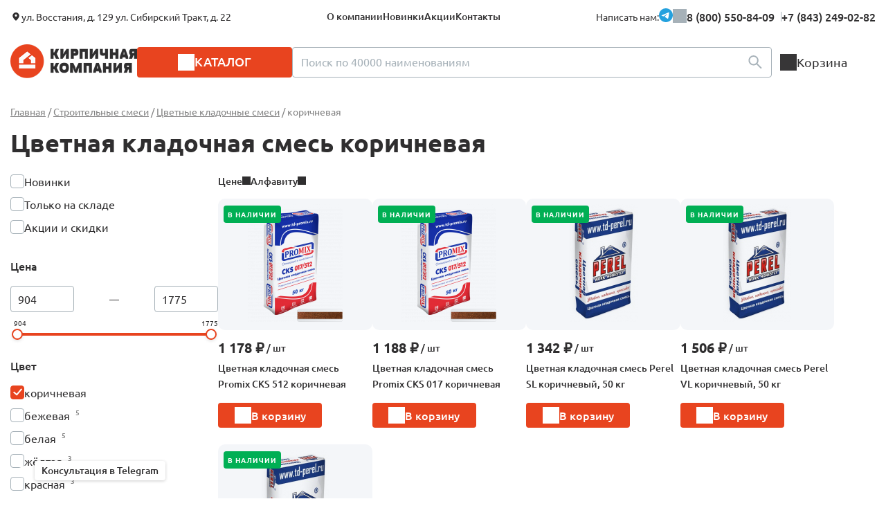

--- FILE ---
content_type: text/html; Charset=UTF-8;charset=UTF-8
request_url: https://buinsk.kirpichcom.com/catalog/tsvetnyye-kladochnyye-smesi?color%5B%5D=%D0%BA%D0%BE%D1%80%D0%B8%D1%87%D0%BD%D0%B5%D0%B2%D0%B0%D1%8F
body_size: 11664
content:
<!DOCTYPE html>
<!--[if lt IE 7]>      <html class="no-js lt-ie9 lt-ie8 lt-ie7"> <![endif]-->
<!--[if IE 7]>         <html class="no-js lt-ie9 lt-ie8"> <![endif]-->
<!--[if IE 8]>         <html class="no-js lt-ie9"> <![endif]-->
<!--[if gt IE 8]><!-->
<html class="no-js">
<!--<![endif]-->

<head>  
    <meta charset="utf-8">
    <meta name="geo.placename" content="Сибирский тракт, 22, Казань, Республика Татарстан, Россия, 420029" />
    <meta name="geo.position" content="55.8117100;49.1818940" />
    <meta name="geo.region" content="RU-Республика Татарстан" />    
    <meta name="ICBM" content="55.8117100, 49.1818940" />	
	<meta name="yandex-verification" content="887db697e08ca862" />

        <title>Цветная кладочная смесь коричневая – купить в Буинске по выгодной цене от 1 178₽ | ООО «Кирпичная Компания»</title>
        <meta name="description" content="✔ Цветная кладочная смесь коричневая с доставкой по Татарстану и Поволжью" />
    
	

	
    <meta http-equiv="X-UA-Compatible" content="IE=edge">
    <meta name="viewport" content="width=device-width, initial-scale=1">    
	<link rel="shortcut icon" href="/favicon.ico" type="image/x-icon">
	<link rel="icon" href="/favicon.ico" type="image/x-icon">
			<link rel="stylesheet" href="/css/animate.css">
	<link rel="stylesheet" href="/js/vendor/jquery.fancybox.css">
	<link rel="stylesheet" href="https://cdnjs.cloudflare.com/ajax/libs/noUiSlider/15.7.1/nouislider.min.css">
	<link rel="stylesheet" href="/css/redesign/nouislider.css">
	
	<link rel="stylesheet" type="text/css" href="/css/redesign/default.scss.compiled.css?1768834528" /><link rel="stylesheet" type="text/css" href="/css/redesign/fonts.scss.compiled.css?1745919794" /><link rel="stylesheet" type="text/css" href="/css/redesign/variables.scss.compiled.css?1763126049" /><link rel="stylesheet" type="text/css" href="/css/redesign/button.scss.compiled.css?1747203594" /><link rel="stylesheet" type="text/css" href="/css/redesign/contacts.scss.compiled.css?1747913428" /><link rel="stylesheet" type="text/css" href="/css/redesign/field.scss.compiled.css?1747913428" /><link rel="stylesheet" type="text/css" href="/css/redesign/modules.scss.compiled.css?1768833678" /><link rel="stylesheet" type="text/css" href="/css/redesign/media.scss.compiled.css?1768823001" />	
	
	<script src="/js/vendor/modernizr-2.6.2.min.js"></script>
	<script type="text/javascript">
	  var _gaq = _gaq || [];
	  _gaq.push(['_setAccount', 'UA-10077420-60']);
	  _gaq.push(['_trackPageview']);

	  (function() {
		var ga = document.createElement('script'); ga.type = 'text/javascript'; ga.async = true;
		ga.src = ('https:' == document.location.protocol ? 'https://ssl' : 'http://www') + '.google-analytics.com/ga.js';
		var s = document.getElementsByTagName('script')[0]; s.parentNode.insertBefore(ga, s);
	  })();
	</script>
	<script type="application/ld+json">
	{
	  "@context" : "http://schema.org",
	  "@type" : "WebSite",
	  "name" : "Кирпичная Компания",
	  "alternateName" : "Kirpichcom.com",
	  "url" : "https://www.kirpichcom.com/"
	}
	</script>

	<script type="text/javascript">!function(){var t=document.createElement("script");t.type="text/javascript",t.async=!0,t.src="https://vk.com/js/api/openapi.js?168",t.onload=function(){VK.Retargeting.Init("VK-RTRG-502149-6Ufhp"),VK.Retargeting.Hit()},document.head.appendChild(t)}();</script><noscript><img src="https://vk.com/rtrg?p=VK-RTRG-502149-6Ufhp" style="position:fixed; left:-999px;" alt=""/></noscript>
	
	
	
	<script src="/js/jquery-3.6.0.min.js"></script>
	<script src="/js/slick/slick.min.js"></script>
	<script src="/js/app.js?v=1748530092"></script>
	<script src="/js/vendor/emerge.js"></script>
	<script src="/js/nouislider.min.js"></script>
	<script src="/js/typeahead.jquery.min.js"></script>
	<script src="/js/search-input.js"></script>
</head>

<body>


<!-- new popup menu -->

<div class="catalog-menu js-catalog-menu">
	<div class="container">
		<div class="modal__head visible-xs">
			<div class="modal__head-title modal__head-title--catalog">Каталог</div>
			<a href="javascript:;" class="modal__close">
				<img src="/images/redesign/close_icon.svg" class="modal__close-icon" alt="">
			</a>
		</div>
		<div class="catalog-menu__wrapper">
									
			                				<ul class="catalog-menu__list catalog-menu__list--default">
					<li class="catalog-menu__item"><a href="/catalog/kirpich" class="catalog-menu__link js-catalog-menu-link-level-1"><img src="/storage/cat-kirp-icon-black.svg" class="catalog-menu__icon" alt="">
<span class="catalog-menu__link-wrapper">Кирпич</span></a></li>
				</ul>
				<div class="catalog-menu__submenu catalog-menu__submenu--default">
					<div class="catalog-menu__category">
												<a href="/catalog/kirpich" class="title js-catalog-menu-submenu-title-link-level-1">
							Кирпич							<sup class="catalog-menu__product-count">1029 товаров</sup>
						</a>
						<div class="catalog-menu__category-items">
															<div class="catalog-menu__subcategory">
																		<a href="/catalog/kirpich-oblitsovochnij" class="subtitle" style="">Облицовочный</a>
                                                                                <ul class="catalog-menu__subcategory-list">
                                                                                                    <li class="catalog-menu__subcategory-item">
                                                        <a href="/catalog/kirpich-oblitsovochnij?type_product%5B%5D=керамический" class="catalog-menu__subcategory-link">Керамический облицовочный кирпич</a>
                                                    </li>
                                                                                                        <li class="catalog-menu__subcategory-item">
                                                        <a href="/catalog/kirpich-oblitsovochnij?type_product%5B%5D=клинкерный" class="catalog-menu__subcategory-link">Клинкерный кирпич</a>
                                                    </li>
                                                                                                        <li class="catalog-menu__subcategory-item">
                                                        <a href="/catalog/kirpich-oblitsovochnij?surface%5B%5D=ручной+формовки" class="catalog-menu__subcategory-link">Кирпич ручной формовки</a>
                                                    </li>
                                                                                                        <li class="catalog-menu__subcategory-item">
                                                        <a href="/catalog/kirpich-oblitsovochnij?tiporazmer%5B%5D=фасонный" class="catalog-menu__subcategory-link">Фасонный кирпич</a>
                                                    </li>
                                                                                                </ul>
                                            								</div>
															<div class="catalog-menu__subcategory">
																		<a href="/catalog/kirpich-ryadovoy" class="subtitle" style="">Рядовой</a>
                                                                                <ul class="catalog-menu__subcategory-list">
                                                                                                    <li class="catalog-menu__subcategory-item">
                                                        <a href="/catalog/kirpich-ryadovoy?structure%5B%5D=полнотелый" class="catalog-menu__subcategory-link">Рядовой керамический полнотелый кирпич</a>
                                                    </li>
                                                                                                        <li class="catalog-menu__subcategory-item">
                                                        <a href="/catalog/kirpich-ryadovoy?type_product%5B%5D=керамический&amp;structure%5B%5D=пустотелый" class="catalog-menu__subcategory-link">Рядовой керамический пустотелый кирпич</a>
                                                    </li>
                                                                                                        <li class="catalog-menu__subcategory-item">
                                                        <a href="/catalog/kirpich-ryadovoy?manufacturing%5B%5D=Сухоложские+огнеупоры" class="catalog-menu__subcategory-link">Шамотный кирпич</a>
                                                    </li>
                                                                                                </ul>
                                            								</div>
										
						</div>
					</div>
				</div>
			                				<ul class="catalog-menu__list ">
					<li class="catalog-menu__item"><a href="/catalog/bloki" class="catalog-menu__link js-catalog-menu-link-level-1"><img src="/storage/cat-block-icon-black.svg" class="catalog-menu__icon" alt="">
<span class="catalog-menu__link-wrapper">Стеновые блоки</span></a></li>
				</ul>
				<div class="catalog-menu__submenu ">
					<div class="catalog-menu__category">
												<a href="/catalog/bloki" class="title js-catalog-menu-submenu-title-link-level-1">
							Стеновые блоки							<sup class="catalog-menu__product-count">37 товаров</sup>
						</a>
						<div class="catalog-menu__category-items">
															<div class="catalog-menu__subcategory">
																		<a href="/catalog/blok-keramicheskij" class="subtitle" style="">Керамические блоки</a>
                                                                                <ul class="catalog-menu__subcategory-list">
                                                                                                    <li class="catalog-menu__subcategory-item">
                                                        <a href="/catalog/bloki?field53%5B%5D=2%2C1+НФ" class="catalog-menu__subcategory-link">Камень 2,1 НФ</a>
                                                    </li>
                                                                                                        <li class="catalog-menu__subcategory-item">
                                                        <a href="/catalog/blok-keramicheskij?field50%5B%5D=Porotherm" class="catalog-menu__subcategory-link">Porotherm </a>
                                                    </li>
                                                                                                        <li class="catalog-menu__subcategory-item">
                                                        <a href="/catalog/blok-keramicheskij?field50%5B%5D=КЕТРА" class="catalog-menu__subcategory-link">Кетра</a>
                                                    </li>
                                                                                                </ul>
                                            								</div>
															<div class="catalog-menu__subcategory">
																		<a href="/catalog/gazobeton" class="subtitle" style="">Газобетонные блоки</a>
                                    								</div>
										
						</div>
					</div>
				</div>
			                				<ul class="catalog-menu__list ">
					<li class="catalog-menu__item"><a href="/catalog/stroitelnye-smesi" class="catalog-menu__link js-catalog-menu-link-level-1"><img src="/storage/cat-smes-icon-black.svg" class="catalog-menu__icon" alt="">
<span class="catalog-menu__link-wrapper">Строительные смеси</span></a></li>
				</ul>
				<div class="catalog-menu__submenu ">
					<div class="catalog-menu__category">
												<a href="/catalog/stroitelnye-smesi" class="title js-catalog-menu-submenu-title-link-level-1">
							Строительные смеси							<sup class="catalog-menu__product-count">106 товаров</sup>
						</a>
						<div class="catalog-menu__category-items">
															<div class="catalog-menu__subcategory">
																		<a href="/catalog/tsvetnyye-kladochnyye-smesi" class="subtitle" style="">Цветные кладочные смеси</a>
                                    								</div>
															<div class="catalog-menu__subcategory">
																		<a href="/catalog/kladochnye-smesi" class="subtitle" style="">Кладочные сухие смеси</a>
                                    								</div>
															<div class="catalog-menu__subcategory">
																		<a href="/catalog/gidroizoljacionnye-smesi" class="subtitle" style="">Гидроизоляционные составы</a>
                                    								</div>
															<div class="catalog-menu__subcategory">
																		<a href="/catalog/gruntovka" class="subtitle" style="">Грунтовочные и улучшающие средства</a>
                                    								</div>
															<div class="catalog-menu__subcategory">
																		<a href="/catalog/rasshivka-zatirka-shvov-plitki" class="subtitle" style="">Расшивки и затирки</a>
                                    								</div>
															<div class="catalog-menu__subcategory">
																		<a href="/catalog/klej" class="subtitle" style="">Клеевые сухие смеси и готовые массы</a>
                                    								</div>
															<div class="catalog-menu__subcategory">
																		<a href="/catalog/shtukaturka" class="subtitle" style="">Штукатурки</a>
                                    								</div>
															<div class="catalog-menu__subcategory">
																		<a href="/catalog/dobavki-dlya-smesey" class="subtitle" style="">Добавки</a>
                                    								</div>
										
						</div>
					</div>
				</div>
			                				<ul class="catalog-menu__list ">
					<li class="catalog-menu__item"><a href="/catalog/landshaftnye-materialy" class="catalog-menu__link js-catalog-menu-link-level-1"><img src="/storage/cat-landshaft-icon-black.svg" class="catalog-menu__icon" alt="">
<span class="catalog-menu__link-wrapper">Ландшафтные материалы</span></a></li>
				</ul>
				<div class="catalog-menu__submenu ">
					<div class="catalog-menu__category">
												<a href="/catalog/landshaftnye-materialy" class="title js-catalog-menu-submenu-title-link-level-1">
							Ландшафтные материалы							<sup class="catalog-menu__product-count">82 товара</sup>
						</a>
						<div class="catalog-menu__category-items">
															<div class="catalog-menu__subcategory">
																		<a href="/catalog/category506" class="subtitle" style="">Тротуарная клинкерная брусчатка</a>
                                    								</div>
															<div class="catalog-menu__subcategory">
																		<a href="/catalog/bruschatka" class="subtitle" style="">Тротуарная цементно-песчаная брусчатка</a>
                                    								</div>
															<div class="catalog-menu__subcategory">
																		<a href="/catalog/trotuarnaya-plitka" class="subtitle" style="">Тротуарная плитка</a>
                                    								</div>
										
						</div>
					</div>
				</div>
			                				<ul class="catalog-menu__list ">
					<li class="catalog-menu__item"><a href="/catalog/category474" class="catalog-menu__link js-catalog-menu-link-level-1"><img src="/storage/cat-additional-icon-black.svg" class="catalog-menu__icon" alt="">
<span class="catalog-menu__link-wrapper">Сопутствующие товары</span></a></li>
				</ul>
				<div class="catalog-menu__submenu ">
					<div class="catalog-menu__category">
												<a href="/catalog/category474" class="title js-catalog-menu-submenu-title-link-level-1">
							Сопутствующие товары							<sup class="catalog-menu__product-count">72 товара</sup>
						</a>
						<div class="catalog-menu__category-items">
															<div class="catalog-menu__subcategory">
																		<a href="/catalog/gibkie-svyazi" class="subtitle" style="">Гибкие связи и анкера</a>
                                    								</div>
															<div class="catalog-menu__subcategory">
																		<a href="/catalog/keramicheskie-peremychki" class="subtitle" style="">Керамические перемычки</a>
                                    								</div>
															<div class="catalog-menu__subcategory">
																		<a href="/catalog/bazaltovaya-setka" class="subtitle" style="">Кладочная сетка</a>
                                    								</div>
															<div class="catalog-menu__subcategory">
																		<a href="/catalog/ventilyatsionnye-korobochki" class="subtitle" style="">Вентиляционные коробочки</a>
                                    								</div>
										
						</div>
					</div>
				</div>
			                				<ul class="catalog-menu__list ">
					<li class="catalog-menu__item"><a href="/catalog/krovelnye-materialy" class="catalog-menu__link js-catalog-menu-link-level-1"><img src="/storage/cat-roof-icon-black.svg" class="catalog-menu__icon" alt="">
<span class="catalog-menu__link-wrapper">Кровельные материалы</span></a></li>
				</ul>
				<div class="catalog-menu__submenu ">
					<div class="catalog-menu__category">
												<a href="/catalog/krovelnye-materialy" class="title js-catalog-menu-submenu-title-link-level-1">
							Кровельные материалы							<sup class="catalog-menu__product-count">475 товаров</sup>
						</a>
						<div class="catalog-menu__category-items">
															<div class="catalog-menu__subcategory">
																		<a href="/catalog/cherepitsa-keramicheskaya" class="subtitle" style="">Черепица керамическая</a>
                                    								</div>
															<div class="catalog-menu__subcategory">
																		<a href="/catalog/cementno-peschanaya-cherepica" class="subtitle" style="">Цементно-песчаная черепица SEA WAVE</a>
                                    								</div>
															<div class="catalog-menu__subcategory">
																		<a href="/catalog/category482" class="subtitle" style="">Кровельные комплектующие</a>
                                    								</div>
															<div class="catalog-menu__subcategory">
																		<a href="/catalog/category469" class="subtitle" style="">Доборные элементы для кровли</a>
                                    								</div>
															<div class="catalog-menu__subcategory">
																		<a href="/catalog/vodostochnaya-sistema" class="subtitle" style="">Водосточные системы </a>
                                    								</div>
															<div class="catalog-menu__subcategory">
																		<a href="/catalog/myagkaya-krovlya" class="subtitle" style="">Мягкая кровля</a>
                                    								</div>
															<div class="catalog-menu__subcategory">
																		<a href="/catalog/metallocherepitsa" class="subtitle" style="">Металлическая черепица</a>
                                    								</div>
										
						</div>
					</div>
				</div>
			                				<ul class="catalog-menu__list ">
					<li class="catalog-menu__item"><a href="/catalog/oblitsovochnye-materialy" class="catalog-menu__link js-catalog-menu-link-level-1"><img src="/storage/cat-oblic-mater-icon-black.svg" class="catalog-menu__icon" alt="">
<span class="catalog-menu__link-wrapper">Прочие облицовочные материалы</span></a></li>
				</ul>
				<div class="catalog-menu__submenu ">
					<div class="catalog-menu__category">
												<a href="/catalog/oblitsovochnye-materialy" class="title js-catalog-menu-submenu-title-link-level-1">
							Прочие облицовочные материалы							<sup class="catalog-menu__product-count">80 товаров</sup>
						</a>
						<div class="catalog-menu__category-items">
															<div class="catalog-menu__subcategory">
																		<a href="/catalog/fasadnaya-klinkernaya-plitka" class="subtitle" style="">Клинкерная плитка</a>
                                    								</div>
															<div class="catalog-menu__subcategory">
																		<a href="/catalog/plitka-ruchnoj-formovki" class="subtitle" style="">Плитка ручной формовки</a>
                                    								</div>
															<div class="catalog-menu__subcategory">
																		<a href="/catalog/keramicheskaya-plitka" class="subtitle" style="">Керамическая плитка</a>
                                    								</div>
										
						</div>
					</div>
				</div>
			                				<ul class="catalog-menu__list ">
					<li class="catalog-menu__item"><a href="/catalog/category492" class="catalog-menu__link catalog-menu__link--noarrow"><img src="/storage/cat-nap-plitka-icon-black.svg" class="catalog-menu__icon" alt="">
<span class="catalog-menu__link-wrapper">Клинкерные ступени и напольная плитка</span></a></li>
				</ul>
				<div class="catalog-menu__submenu ">
					<div class="catalog-menu__category">
												<a href="/catalog/category492" class="title js-catalog-menu-submenu-title-link-level-1">
							Клинкерные ступени и напольная плитка							<sup class="catalog-menu__product-count">31 товар</sup>
						</a>
						<div class="catalog-menu__category-items">
										
						</div>
					</div>
				</div>
				
		</div>
		<div class="header__phones">				
			<a href="tel:+78432490282" class="header__phone">+7 (843) 249-02-82</a>
		</div>
	</div>
</div>

<!-- new header -->

<div class="container">
	<header class="header">
		<div class="header__top hidden-xs">
			
			<div class="header__top-left">
				<div class="header__addresses"><span>ул. Восстания, д. 129 ул. Cибирский Тракт, д. 22</span></div>
				<nav class="header__nav">
					<ul class="nav">
						<li class="nav__item"><a href="/about" class="nav__link">О компании</a></li>
						<li class="nav__item"><a href="/new" class="nav__link">Новинки</a></li>
						<li class="nav__item"><a href="/actions/" class="nav__link">Акции</a></li>
						<li class="nav__item"><a href="/contacts" class="nav__link">Контакты</a></li>
					</ul>
				</nav>
			</div>
			<div class="header__top-right">
				
				<div class="header__contacts">
					<div class="contacts__text">Написать нам:</div> 
					<a href="https://t.me/+79600401064" class="contacts__link" target="_blank">
						<img src="/images/redesign/tg_icon.svg" alt="Telegram">
					</a>
				</div>
				<div class="header__phone-container">
					<div class="header__phones">
						<a href="tel:88005508409" class="header__phone">8 (800) 550-84-09</a>
						<a href="tel:+78432490282" class="header__phone">+7 (843) 249-02-82</a>
					</div>
					<!--
					<div class="header__phone-popup">
						<div class="header__phone-popup-content">
							<p class="header__phone-popup-text">Звонок бесплатный</p>	
							<p class="header__phone-popup-text">Дополнительный телефон:<br/>
							<a href="tel:+78432490282" class="header__phone-link">+7 (843) 249-02-82</a></p>
							<a href="/feedback/show/call" class="button button--toggle button--red feedback">Заказать звонок</a>
						</div>
					</div>
					-->
				</div>
			</div>
		</div>
		
		<div class="mobile-header hidden-sm hidden-md hidden-lg">	
			<a href="javascript:void(0);" class="mobile-header__item mobile-header__item--toggle js-mobile-header__item--toggle">
				<img src="/images/redesign/toggle_menu_icon.svg" alt="Меню" class="mobile-header__toggle">
			</a>		
			<a href="/" class="mobile-header__item mobile-header__item--logo">
				<img src="/images/redesign/logo@2x.png" alt="Кирпичная Компания" class="mobile-header__logo">
			</a>	
			<a href="/basket/" class="mobile-header__item mobile-header__item--basket"><span class="mobile-header__cart-quantity js-basket-total-number-mobile"></span></a>
		</div>
		
		<!-- новое мобильное меню  -->
		
		<div class="modal modal--menu">
			<div class="modal__head">
				<div class="modal__head-title">Меню</div>
				<a href="javascript:;" class="modal__close">
					<img src="/images/redesign/close_icon.svg" class="modal__close-icon" alt="">
				</a>
			</div>
			<div class="modal__body">		
				<a href="javascript:;" class="header__catalog js-header__catalog"><span>Каталог</span></a>	
				<a href="/basket/" class="header__cart">Корзина</a>
				<ul class="nav">
					<li class="nav__item"><a href="/about" class="nav__link">О компании</a></li>
					<li class="nav__item"><a href="/new" class="nav__link">Новинки</a></li>
					<li class="nav__item"><a href="/actions/" class="nav__link">Акции</a></li>
					<li class="nav__item"><a href="/contacts" class="nav__link">Контакты</a></li>
				</ul>
				<div class="header__addresses">ул. Восстания, д. 129<br/>ул. Cибирский Тракт, д. 22</div>	
				<a href="tel:+7843)2490282" class="header__phone">+7 (843) 249-02-82</a>		
				<div class="header__contacts">	
					<a href="#" class="contacts__link" target="_blank"><img src="/images/redesign/tg_icon.svg" class="contacts__image" alt="Telegram"></a>
				</div>		
				<div class="modal__form-notice">Есть вопросы?<br/>Мы с удовольствием ответим!</div>
				<a href="/feedback/show/question" class="button button--white feedback">Напишите нам</a>
			</div>
		</div>

		<div class="header__bottom">
			<a href="/" class="header__logo hidden-xs">
				<img src="/images/redesign/logo@2x.png" alt="Кирпичная Компания">
			</a>
			<a href="javascript:;" class="header__catalog js-header__catalog"><span>Каталог</span></a>
			<form action="/search" class="header__search">
				<div class="search">
					<input name="search" required type="text" class="input-field js-search-input" placeholder="Поиск по 40000 наименованиям">
					<button class="search__button" type="submit">
						<img src="/images/redesign/search_icon.svg" class="search__button-icon" alt="">
					</button>		
				</div>
			</form>
			<div class="header__cart-container hidden-xs js-basket-widget-desktop">
	<a href="/basket/" class="header__cart ">
		<span class="header__cart-quantity">Корзина<p class="js-basket-total-number-desktop"></p></span>
	</a>
	<div class="header__cart-group" style="display:none">
		<div class="header__cart-popup"><!-- всплывающая корзина -->
			<div class="header__cart-items"> <!-- список товаров в корзине -->
							</div>

			<div class="button-container">
				<a href="/basket/" class="button button--red">Перейти в корзину</a>
			</div>
		</div>
	</div>
</div>
		</div>
	</header>
</div>

	<div class="pop-up-header">
		<div class="container">
			<div class="header">
			
				

				<div class="header__popup">
					<div class="header__popup-left">
						<a href="/" class="">
							<img src="/images/redesign/logo@2x.png" class="mobile-header__logo" alt="Кирпичная Компания">
						</a>
					</div>
					<div class="header__popup-right">
						<div class="header__phones">
							<a href="tel:+78432490282" class="header__phone">+7 (843) 249-02-82</a>
						</div>
						<div class="header__contacts">
							<a href="https://t.me/+79600401064" class="header__contacts-link" target="_blank">
								<img src="/images/redesign/tg_icon.svg" alt="Telegram">
							</a>
						</div>
					</div>
				</div>

				
			
			
				<div class="header__bottom">
					<a href="/" class="header__logo hidden-xs">
						<img src="/images/redesign/logo@2x.png" alt="Кирпичная Компания">
					</a>
					<a href="javascript:;" class="header__catalog js-header__catalog"><span>Каталог</span></a>
					<form action="/search" class="header__search">
						<div class="search">
							<input name="search" required type="text" class="input-field js-search-input" placeholder="Поиск по 40000 наименованиям">
							<button class="search__button" type="submit">
								<img src="/images/redesign/search_icon.svg" class="search__button-icon" alt="">
							</button>
							
						</div>
					</form>
					<div class="header__cart-container hidden-xs js-basket-widget-desktop">
	<a href="/basket/" class="header__cart ">
		<span class="header__cart-quantity">Корзина<p class="js-basket-total-number-desktop"></p></span>
	</a>
	<div class="header__cart-group" style="display:none">
		<div class="header__cart-popup"><!-- всплывающая корзина -->
			<div class="header__cart-items"> <!-- список товаров в корзине -->
							</div>

			<div class="button-container">
				<a href="/basket/" class="button button--red">Перейти в корзину</a>
			</div>
		</div>
	</div>
</div>
				</div>
			</div>
		</div>
	</div>



<div class="container">	
	<div class="breadcrumbs" vocab="https://schema.org/" typeof="BreadcrumbList">
<span property="itemListElement" typeof="ListItem"><a href="/" class="breadcrumbs__link" property="item" typeof="WebPage"><span property="name">Главная</span></a><meta property="position" content="1"></span><span> / </span><span property="itemListElement" typeof="ListItem"><a href="/catalog/stroitelnye-smesi" class="breadcrumbs__link" property="item" typeof="WebPage"><span property="name">Строительные смеси</span></a><meta property="position" content="2"></span><span> / </span><span property="itemListElement" typeof="ListItem"><a href="/catalog/tsvetnyye-kladochnyye-smesi" class="breadcrumbs__link" property="item" typeof="WebPage"><span property="name">Цветные кладочные смеси</span></a><meta property="position" content="3"></span><span> / </span><span class="active">коричневая</span></div>
	
	<div class="catalog">		
					<h1>Цветная кладочная смесь коричневая</h1>
				
		<div class="catalog__content">
						<div class="facets">
			
			<div class="modal__head visible-xs">
				<div class="modal__head-title visible-xs">Фильтры</div>
				<a href="javascript:;" class="modal__close">
					<img src="/images/redesign/close_icon.svg" class="modal__close-icon" alt="">
				</a>
			</div>
			

			<form action="/catalog/tsvetnyye-kladochnyye-smesi" method="get" id="filter_form">
				
								
				<!-- Новые -->
				<div class="badge-container chips-transform">
					<div class="checkbox-container">
						<input type="checkbox"  name="is_new" id="is_new" class="checkbox-field" value="1"  />
						<label for="is_new"><span>Новинки</span></label>
					</div>
					<div class="checkbox-container">
						<input type="checkbox" name="is_in_stock" id="is_in_stock" class="checkbox-field" value="1"  />
						<label for="is_in_stock"><span>Только на складе</span></label>
					</div>
					<div class="checkbox-container">
						<input type="checkbox" name="is_on_sale" id="is_on_sale" class="checkbox-field" value="1"  />
						<label for="is_on_sale"><span>Акции и скидки</span></label>
					</div>
				</div>
				
				<!-- Цена -->	
				<div class="facets__item">
					<div class="facets__title-container">
						<div class="facets__title">Цена</div>
					</div>
					<div class="slider-container">	
						<div class="price-display">
							<div class="input-wrapper">
								<input name="price[min]" type="text" id="price-min" placeholder="От">
							</div>
							<div class="divider">—</div>
							<div class="input-wrapper">
								<input name="price[max]" type="text" id="price-max" placeholder="До">
							</div>
						</div>
						<div
							id="price-slider"
							data-min="904"
							data-max="1775"
							data-value-min=""
							data-value-max=""
						>
							<div class="price-labels">
								<span id="label-min">904</span>
								<span id="label-max">1775</span>
							</div>
						</div>
					</div>
				</div>	
			
				
															<div class="facets__item chips-transform js-facets-item">
								<div class="facets__title-container">
									<div class="facets__title">Цвет</div>						
									<a href="javascript:;" class="link link--see-all js-link--see-all hidden-md hidden-lg">Все</a>	
									<a href="javascript:;" class="modal__close">
										<img src="/images/redesign/close_icon.svg" class="modal__close-icon" alt="">
									</a>				
								</div>
								<div class="facets__list js-facets-list">
																				<div class="checkbox-container">
												<input type="checkbox" class="checkbox-field" name="color[]" value="коричневая" id="filter-color-1"
													checked
																									>
												<label for="filter-color-1">        
													<span>
													коричневая													<sup class="facets__counter">  
																										</sup>
													</span>
												</label>
											</div>
																						<div class="checkbox-container">
												<input type="checkbox" class="checkbox-field" name="color[]" value="бежевая" id="filter-color-2"
																									>
												<label for="filter-color-2">        
													<span>
													бежевая													<sup class="facets__counter">  
													5													</sup>
													</span>
												</label>
											</div>
																						<div class="checkbox-container">
												<input type="checkbox" class="checkbox-field" name="color[]" value="белая" id="filter-color-3"
																									>
												<label for="filter-color-3">        
													<span>
													белая													<sup class="facets__counter">  
													5													</sup>
													</span>
												</label>
											</div>
																						<div class="checkbox-container">
												<input type="checkbox" class="checkbox-field" name="color[]" value="жёлтая" id="filter-color-4"
																									>
												<label for="filter-color-4">        
													<span>
													жёлтая													<sup class="facets__counter">  
													3													</sup>
													</span>
												</label>
											</div>
																						<div class="checkbox-container">
												<input type="checkbox" class="checkbox-field" name="color[]" value="красная" id="filter-color-5"
																									>
												<label for="filter-color-5">        
													<span>
													красная													<sup class="facets__counter">  
													3													</sup>
													</span>
												</label>
											</div>
																						<div class="checkbox-container">
												<input type="checkbox" class="checkbox-field" name="color[]" value="кремовая" id="filter-color-6"
																									>
												<label for="filter-color-6">        
													<span>
													кремовая													<sup class="facets__counter">  
													5													</sup>
													</span>
												</label>
											</div>
											<div class="facets__hidden-items js-facets-hidden-items">											<div class="checkbox-container is-hidden">
												<input type="checkbox" class="checkbox-field" name="color[]" value="кремово-бежевая" id="filter-color-7"
																									>
												<label for="filter-color-7">        
													<span>
													кремово-бежевая													<sup class="facets__counter">  
													5													</sup>
													</span>
												</label>
											</div>
																						<div class="checkbox-container is-hidden">
												<input type="checkbox" class="checkbox-field" name="color[]" value="кремово-жёлтая" id="filter-color-8"
																									>
												<label for="filter-color-8">        
													<span>
													кремово-жёлтая													<sup class="facets__counter">  
													5													</sup>
													</span>
												</label>
											</div>
																						<div class="checkbox-container is-hidden">
												<input type="checkbox" class="checkbox-field" name="color[]" value="светло-коричневая" id="filter-color-9"
																									>
												<label for="filter-color-9">        
													<span>
													светло-коричневая													<sup class="facets__counter">  
													5													</sup>
													</span>
												</label>
											</div>
																						<div class="checkbox-container is-hidden">
												<input type="checkbox" class="checkbox-field" name="color[]" value="серая" id="filter-color-10"
																									>
												<label for="filter-color-10">        
													<span>
													серая													<sup class="facets__counter">  
													5													</sup>
													</span>
												</label>
											</div>
																						<div class="checkbox-container is-hidden">
												<input type="checkbox" class="checkbox-field" name="color[]" value="супер-белая" id="filter-color-11"
																									>
												<label for="filter-color-11">        
													<span>
													супер-белая													<sup class="facets__counter">  
													5													</sup>
													</span>
												</label>
											</div>
																						<div class="checkbox-container is-hidden">
												<input type="checkbox" class="checkbox-field" name="color[]" value="темно-серая" id="filter-color-12"
																									>
												<label for="filter-color-12">        
													<span>
													темно-серая													<sup class="facets__counter">  
													5													</sup>
													</span>
												</label>
											</div>
																						<div class="checkbox-container is-hidden">
												<input type="checkbox" class="checkbox-field" name="color[]" value="черная" id="filter-color-13"
																									>
												<label for="filter-color-13">        
													<span>
													черная													<sup class="facets__counter">  
													5													</sup>
													</span>
												</label>
											</div>
																						<div class="checkbox-container is-hidden">
												<input type="checkbox" class="checkbox-field" name="color[]" value="шоколадная" id="filter-color-14"
																									>
												<label for="filter-color-14">        
													<span>
													шоколадная													<sup class="facets__counter">  
													5													</sup>
													</span>
												</label>
											</div>
											</div>								</div>
																	<a href="javascript:;" class="link link--see-all hidden-xs hidden-sm js-facets-show-all">Показать все</a>
															</div>
																				<div class="facets__item chips-transform js-facets-item">
								<div class="facets__title-container">
									<div class="facets__title">Для кирпича с водопоглощением</div>						
									<a href="javascript:;" class="link link--see-all js-link--see-all hidden-md hidden-lg">Все</a>	
									<a href="javascript:;" class="modal__close">
										<img src="/images/redesign/close_icon.svg" class="modal__close-icon" alt="">
									</a>				
								</div>
								<div class="facets__list js-facets-list">
																				<div class="checkbox-container">
												<input type="checkbox" class="checkbox-field" name="field27[]" value="до 5%" id="filter-field27-1"
																									>
												<label for="filter-field27-1">        
													<span>
													до 5%													<sup class="facets__counter">  
													1													</sup>
													</span>
												</label>
											</div>
																						<div class="checkbox-container">
												<input type="checkbox" class="checkbox-field" name="field27[]" value="от 0 до 15%" id="filter-field27-2"
																									>
												<label for="filter-field27-2">        
													<span>
													от 0 до 15%													<sup class="facets__counter">  
													1													</sup>
													</span>
												</label>
											</div>
																						<div class="checkbox-container">
												<input type="checkbox" class="checkbox-field" name="field27[]" value="от 5 до 12 %" id="filter-field27-3"
																									>
												<label for="filter-field27-3">        
													<span>
													от 5 до 12 %													<sup class="facets__counter">  
													2													</sup>
													</span>
												</label>
											</div>
																						<div class="checkbox-container">
												<input type="checkbox" class="checkbox-field" name="field27[]" value="от 5 до 15%" id="filter-field27-4"
																									>
												<label for="filter-field27-4">        
													<span>
													от 5 до 15%													<sup class="facets__counter">  
													1													</sup>
													</span>
												</label>
											</div>
																			</div>
															</div>
																				<div class="facets__item chips-transform js-facets-item">
								<div class="facets__title-container">
									<div class="facets__title">Бренд</div>						
									<a href="javascript:;" class="link link--see-all js-link--see-all hidden-md hidden-lg">Все</a>	
									<a href="javascript:;" class="modal__close">
										<img src="/images/redesign/close_icon.svg" class="modal__close-icon" alt="">
									</a>				
								</div>
								<div class="facets__list js-facets-list">
																				<div class="checkbox-container">
												<input type="checkbox" class="checkbox-field" name="field50[]" value="Perel" id="filter-field50-1"
																									>
												<label for="filter-field50-1">        
													<span>
													Perel													<sup class="facets__counter">  
													3													</sup>
													</span>
												</label>
											</div>
																						<div class="checkbox-container">
												<input type="checkbox" class="checkbox-field" name="field50[]" value="Promix" id="filter-field50-2"
																									>
												<label for="filter-field50-2">        
													<span>
													Promix													<sup class="facets__counter">  
													2													</sup>
													</span>
												</label>
											</div>
																			</div>
															</div>
														
						<div class="button-container">
							<button class="button button--white button--reset reset" type="reset">Сбросить</button>
							<button class="button button--red" type="submit">Применить</button>
						</div>
							</form>

			<div class="pseudo-filter"> 
										
				<div>
					Цвет										<span>
						бежевая</span>
										<span>
						белая</span>
										<span>
						жёлтая</span>
										<span style="color:#A9332B;font-weight:bold;white-space: nowrap">
						коричневая<a href="/catalog/tsvetnyye-kladochnyye-smesi" style="display:inline-block; padding: 12px 12px 0 0;margin-left:3px; background: url('/img/chosen-sprite.png') -42px -10px no-repeat; font-size: 1px;"></a></span>
										<span>
						красная</span>
										<span>
						кремовая</span>
										<span>
						кремово-бежевая</span>
										<span>
						кремово-жёлтая</span>
										<span>
						светло-коричневая</span>
										<span>
						серая</span>
										<span>
						супер-белая</span>
										<span>
						темно-серая</span>
										<span>
						черная</span>
										<span>
						шоколадная</span>
									</div>
														
				<div>
					Для кирпича с водопоглощением										<a href="/catalog/tsvetnyye-kladochnyye-smesi?color%5B%5D=коричневая&amp;field27%5B%5D=до+5%">до 5%</a>
										<a href="/catalog/tsvetnyye-kladochnyye-smesi?color%5B%5D=коричневая&amp;field27%5B%5D=от+0+до+15%">от 0 до 15%</a>
										<a href="/catalog/tsvetnyye-kladochnyye-smesi?color%5B%5D=коричневая&amp;field27%5B%5D=от+5+до+12+%">от 5 до 12 %</a>
										<a href="/catalog/tsvetnyye-kladochnyye-smesi?color%5B%5D=коричневая&amp;field27%5B%5D=от+5+до+15%">от 5 до 15%</a>
									</div>
														
				<div>
					Бренд										<a href="/catalog/tsvetnyye-kladochnyye-smesi?color%5B%5D=коричневая&amp;field50%5B%5D=Perel">Perel</a>
										<a href="/catalog/tsvetnyye-kladochnyye-smesi?color%5B%5D=коричневая&amp;field50%5B%5D=Promix">Promix</a>
									</div>
											</div>

			</div>
			
			<div class="product-list__container">
			
						
				<!-- chips -->
				


				
				
				<!-- sort -->
				
				<div class="sorting hidden-xs">
					<form action="/catalog/tsvetnyye-kladochnyye-smesi?color[]=коричневая" method="get" id="filter_form_new" class="sorting__form">
						<a href="?color%5B%5D=коричневая&amp;sort=price" class=" sorting__link"><span class="sorting__text">Цене</span></a>
						<a href="?color%5B%5D=коричневая&amp;sort=title" class=" sorting__link"><span class="sorting__text">Алфавиту</span></a>			
					</form>
				</div>
				
				<div class="sorting sorting--mobile hidden-sm hidden-md hidden-lg">
					<div class="sorting__item">
						<a href="javascript:;" class="sorting__link sorting__link--sort js-sorting__link--sort">Сортировка</a>
					</div>
					<div class="sorting__item">
						<a href="javascript:;" class="sorting__link sorting__link--facets js-sorting__link--facets">Фильтры</a>
					</div>
				</div>
				
				<div class="modal modal--sort">
					<div class="modal__head">
						<div class="modal__head-title">Сортировка</div>
						<a href="javascript:;" class="modal__close">
							<img src="/images/redesign/close_icon.svg" class="modal__close-icon" alt="">
						</a>
					</div>
					<div class="modal__body">
					
						<div class="facets__item">
							<div class="checkbox-container">
								<input type="radio" class="checkbox-field" name="sortirovka" value="" id="check-1" checked>
								<label for="check-1">        
									<span>Сначала дешевле</span>
								</label>
							</div>
						</div>
						<div class="facets__item">
							<div class="checkbox-container">
								<input type="radio" class="checkbox-field" name="sortirovka" value="" id="check-2" >
								<label for="check-2">        
									<span>Сначала дороже</span>
								</label>
							</div>
						</div>
						<div class="facets__item">
							<div class="checkbox-container">
								<input type="radio" class="checkbox-field" name="sortirovka" value="" id="check-3" >
								<label for="check-3">        
									<span>По алфавиту А - Я</span>
								</label>
							</div>
						</div>
						<div class="facets__item">
							<div class="checkbox-container">
								<input type="radio" class="checkbox-field" name="sortirovka" value="" id="check-4" >
								<label for="check-4">        
									<span>По алфавиту Я - А</span>
								</label>
							</div>
						</div>
					</div>
				</div>
		
				<!-- product list -->
					
								<div class="product product--list">
					
																	<div class="product__item">
							
	
	
<div class="product__image">

				<a href="#" class="badge badge--green">В наличии</a>
	    <a href="/catalog/tsvetnyye-kladochnyye-smesi/product3295" class="product__link" style="">
        <img src="/storage/.thumbs/previewin200xin170_korichnevyy.png" alt="Цветная кладочная смесь Promix CKS 512 коричневая" loading="lazy">
    </a>
</div>

	<div class="product__price js-product-measure-switch-product-container">
		<div class="product__current-price js-product-measure-switch-current-price" data-price="1178">1 178 ₽<span> / шт</span></div>
			
	</div>				
<a href="/catalog/tsvetnyye-kladochnyye-smesi/product3295" class="title">Цветная кладочная смесь Promix CKS 512 коричневая</a>
<div class="product__actions js-product-measure-switch-product-actions" data-product_id="3295">
		
		
	<div class="js-basket-product-not-exists" data-basket-item-key="a640e621449afcbaf574435115883478" >
		<input
			type="hidden"
			class="js-basket-add-input"
			data-basket-item-key="a640e621449afcbaf574435115883478"
			data-step="1"
			value="1"
		>
		<button class="button button--basket button--red js-basket-add" data-basket-item-key="a640e621449afcbaf574435115883478">В корзину</button>
	</div>
	
	<div class="js-basket-product-exists product__quantity" data-basket-item-key="a640e621449afcbaf574435115883478" style="margin:0;display:none">
		<div class="product__quantity-content">
			<div class="product__quantity-controls">
				<div class="basket__counter">
					<a href="javascript:;" class="basket__button basket__button--minus minus disabled"></a>	
					<label class="basket__input-wrapper">
						<input
							type="text"
							class="basket__input sum js-basket-change-input js-product-measure-switch-quantity-input"
							data-basket-item-key="a640e621449afcbaf574435115883478"
							data-step="1"
							value="1"
						>
					</label>
					<a href="javascript:;" class="basket__button basket__button--plus plus"></a>
				</div>
				<div class="product__quantity-unit js-product-price-total">
				    1 178 ₽				</div>
			</div>
		</div>
	</div>
</div>
						</div>
																	<div class="product__item">
							
	
	
<div class="product__image">

				<a href="#" class="badge badge--green">В наличии</a>
	    <a href="/catalog/tsvetnyye-kladochnyye-smesi/product1825" class="product__link" style="">
        <img src="/storage/.thumbs/previewin200xin170_korichnevyy.png" alt="Цветная кладочная смесь Promix CKS 017 коричневая " loading="lazy">
    </a>
</div>

	<div class="product__price js-product-measure-switch-product-container">
		<div class="product__current-price js-product-measure-switch-current-price" data-price="1188">1 188 ₽<span> / шт</span></div>
			
	</div>				
<a href="/catalog/tsvetnyye-kladochnyye-smesi/product1825" class="title">Цветная кладочная смесь Promix CKS 017 коричневая </a>
<div class="product__actions js-product-measure-switch-product-actions" data-product_id="1825">
		
		
	<div class="js-basket-product-not-exists" data-basket-item-key="a31d5134ba801394dffc7a15ca78f65d" >
		<input
			type="hidden"
			class="js-basket-add-input"
			data-basket-item-key="a31d5134ba801394dffc7a15ca78f65d"
			data-step="1"
			value="1"
		>
		<button class="button button--basket button--red js-basket-add" data-basket-item-key="a31d5134ba801394dffc7a15ca78f65d">В корзину</button>
	</div>
	
	<div class="js-basket-product-exists product__quantity" data-basket-item-key="a31d5134ba801394dffc7a15ca78f65d" style="margin:0;display:none">
		<div class="product__quantity-content">
			<div class="product__quantity-controls">
				<div class="basket__counter">
					<a href="javascript:;" class="basket__button basket__button--minus minus disabled"></a>	
					<label class="basket__input-wrapper">
						<input
							type="text"
							class="basket__input sum js-basket-change-input js-product-measure-switch-quantity-input"
							data-basket-item-key="a31d5134ba801394dffc7a15ca78f65d"
							data-step="1"
							value="1"
						>
					</label>
					<a href="javascript:;" class="basket__button basket__button--plus plus"></a>
				</div>
				<div class="product__quantity-unit js-product-price-total">
				    1 188 ₽				</div>
			</div>
		</div>
	</div>
</div>
						</div>
																	<div class="product__item">
							
	
	
<div class="product__image">

				<a href="#" class="badge badge--green">В наличии</a>
	    <a href="/catalog/tsvetnyye-kladochnyye-smesi/product454" class="product__link" style="">
        <img src="/storage/.thumbs/previewin200xin170_perel-cv-klad.jpg" alt="Цветная кладочная смесь Perel SL коричневый, 50 кг" loading="lazy">
    </a>
</div>

	<div class="product__price js-product-measure-switch-product-container">
		<div class="product__current-price js-product-measure-switch-current-price" data-price="1342">1 342 ₽<span> / шт</span></div>
			
	</div>				
<a href="/catalog/tsvetnyye-kladochnyye-smesi/product454" class="title">Цветная кладочная смесь Perel SL коричневый, 50 кг</a>
<div class="product__actions js-product-measure-switch-product-actions" data-product_id="454">
		
		
	<div class="js-basket-product-not-exists" data-basket-item-key="17f73dcfbbb3c9d54ae238e35e23e80a" >
		<input
			type="hidden"
			class="js-basket-add-input"
			data-basket-item-key="17f73dcfbbb3c9d54ae238e35e23e80a"
			data-step="1"
			value="1"
		>
		<button class="button button--basket button--red js-basket-add" data-basket-item-key="17f73dcfbbb3c9d54ae238e35e23e80a">В корзину</button>
	</div>
	
	<div class="js-basket-product-exists product__quantity" data-basket-item-key="17f73dcfbbb3c9d54ae238e35e23e80a" style="margin:0;display:none">
		<div class="product__quantity-content">
			<div class="product__quantity-controls">
				<div class="basket__counter">
					<a href="javascript:;" class="basket__button basket__button--minus minus disabled"></a>	
					<label class="basket__input-wrapper">
						<input
							type="text"
							class="basket__input sum js-basket-change-input js-product-measure-switch-quantity-input"
							data-basket-item-key="17f73dcfbbb3c9d54ae238e35e23e80a"
							data-step="1"
							value="1"
						>
					</label>
					<a href="javascript:;" class="basket__button basket__button--plus plus"></a>
				</div>
				<div class="product__quantity-unit js-product-price-total">
				    1 342 ₽				</div>
			</div>
		</div>
	</div>
</div>
						</div>
																	<div class="product__item">
							
	
	
<div class="product__image">

				<a href="#" class="badge badge--green">В наличии</a>
	    <a href="/catalog/tsvetnyye-kladochnyye-smesi/product461" class="product__link" style="">
        <img src="/storage/.thumbs/previewin200xin170_perel-cv-klad.jpg" alt="Цветная кладочная смесь Perel VL коричневый, 50 кг" loading="lazy">
    </a>
</div>

	<div class="product__price js-product-measure-switch-product-container">
		<div class="product__current-price js-product-measure-switch-current-price" data-price="1506">1 506 ₽<span> / шт</span></div>
			
	</div>				
<a href="/catalog/tsvetnyye-kladochnyye-smesi/product461" class="title">Цветная кладочная смесь Perel VL коричневый, 50 кг</a>
<div class="product__actions js-product-measure-switch-product-actions" data-product_id="461">
		
		
	<div class="js-basket-product-not-exists" data-basket-item-key="1a7214e7ede5f3d82f7b66081caf191d" >
		<input
			type="hidden"
			class="js-basket-add-input"
			data-basket-item-key="1a7214e7ede5f3d82f7b66081caf191d"
			data-step="1"
			value="1"
		>
		<button class="button button--basket button--red js-basket-add" data-basket-item-key="1a7214e7ede5f3d82f7b66081caf191d">В корзину</button>
	</div>
	
	<div class="js-basket-product-exists product__quantity" data-basket-item-key="1a7214e7ede5f3d82f7b66081caf191d" style="margin:0;display:none">
		<div class="product__quantity-content">
			<div class="product__quantity-controls">
				<div class="basket__counter">
					<a href="javascript:;" class="basket__button basket__button--minus minus disabled"></a>	
					<label class="basket__input-wrapper">
						<input
							type="text"
							class="basket__input sum js-basket-change-input js-product-measure-switch-quantity-input"
							data-basket-item-key="1a7214e7ede5f3d82f7b66081caf191d"
							data-step="1"
							value="1"
						>
					</label>
					<a href="javascript:;" class="basket__button basket__button--plus plus"></a>
				</div>
				<div class="product__quantity-unit js-product-price-total">
				    1 506 ₽				</div>
			</div>
		</div>
	</div>
</div>
						</div>
																	<div class="product__item">
							
	
	
<div class="product__image">

				<a href="#" class="badge badge--green">В наличии</a>
	    <a href="/catalog/tsvetnyye-kladochnyye-smesi/product482" class="product__link" style="">
        <img src="/storage/.thumbs/previewin200xin170_perel-cv-klad.jpg" alt="Цветная кладочная смесь Perel NL коричневый, 50 кг" loading="lazy">
    </a>
</div>

	<div class="product__price js-product-measure-switch-product-container">
		<div class="product__current-price js-product-measure-switch-current-price" data-price="1543">1 543 ₽<span> / шт</span></div>
			
	</div>				
<a href="/catalog/tsvetnyye-kladochnyye-smesi/product482" class="title">Цветная кладочная смесь Perel NL коричневый, 50 кг</a>
<div class="product__actions js-product-measure-switch-product-actions" data-product_id="482">
		
		
	<div class="js-basket-product-not-exists" data-basket-item-key="89ed1f50200f9b44ee971287e0edd753" >
		<input
			type="hidden"
			class="js-basket-add-input"
			data-basket-item-key="89ed1f50200f9b44ee971287e0edd753"
			data-step="1"
			value="1"
		>
		<button class="button button--basket button--red js-basket-add" data-basket-item-key="89ed1f50200f9b44ee971287e0edd753">В корзину</button>
	</div>
	
	<div class="js-basket-product-exists product__quantity" data-basket-item-key="89ed1f50200f9b44ee971287e0edd753" style="margin:0;display:none">
		<div class="product__quantity-content">
			<div class="product__quantity-controls">
				<div class="basket__counter">
					<a href="javascript:;" class="basket__button basket__button--minus minus disabled"></a>	
					<label class="basket__input-wrapper">
						<input
							type="text"
							class="basket__input sum js-basket-change-input js-product-measure-switch-quantity-input"
							data-basket-item-key="89ed1f50200f9b44ee971287e0edd753"
							data-step="1"
							value="1"
						>
					</label>
					<a href="javascript:;" class="basket__button basket__button--plus plus"></a>
				</div>
				<div class="product__quantity-unit js-product-price-total">
				    1 543 ₽				</div>
			</div>
		</div>
	</div>
</div>
						</div>
					 
				</div>
				
				<div class="pagination"></div>
                <div class="page page--seo">
                                    </div>
			</div>
		</div>
		
	</div>
</div>


<script src="/js/plugins.js"></script>
<script src="/js/basket.js"></script>
<script src="/js/main.js?v=1748530092"></script>
<script src="/js/temp.js"></script>

<script>
	(function (b, o, i, l, e, r) {
		b.GoogleAnalyticsObject = l;
		b[l] || (b[l] =
			function () {
				(b[l].q = b[l].q || []).push(arguments)
			});
		b[l].l = +new Date;
		e = o.createElement(i);
		r = o.getElementsByTagName(i)[0];
		e.src = '//www.google-analytics.com/analytics.js';
		r.parentNode.insertBefore(e, r)
	}(window, document, 'script', 'ga'));
	ga('create', 'UA-XXXXX-X');
	ga('send', 'pageview');
</script>
  	
<!-- есть вопросы? -->

<div class="questions">	
	<div class="container">
		<div class="questions__content">
			<div class="title title--xl">Есть вопросы? Мы с удовольствием ответим!</div>
			<div class="questions__contacts">			
				<div class="questions__contact">				
														<div class="questions__contact-info">
										<img src="/images/redesign/phone_question_icon.svg" class="questions__icon" alt=""><a href="tel:88005508409" class="questions__phone">8 (800) 550-84-09</a>
									</div>
									<div class="questions__button hidden-sm hidden-md hidden-lg space--lg">
										<a href="/feedback/show/price_request2" class="button button--red feedback">Узнать стоимость с доставкой</a>
									</div>
									<div class="questions__contact-info">
										<img src="/images/redesign/email_question_icon.svg" class="questions__icon" alt=""><a href="mailto:kirpichcom@yandex.ru" class="questions__email">kirpichcom@yandex.ru</a>
									</div>
									<div class="questions__button hidden-sm hidden-md hidden-lg">
										<a href="/feedback/show/question" class="button button--white feedback">Задать вопрос</a>
									</div>
								
				</div>							
				<div class="questions__contact hidden-xs">
					<div class="questions__button">
						<a href="/feedback/show/price_request2" class="button button--red feedback">Узнать стоимость с доставкой</a>
					</div>
					<div class="questions__button">
						<a href="/feedback/show/question" class="button button--white feedback">Задать вопрос</a>
					</div>
				</div>				
			</div>
		</div>
	</div>
</div>

<!-- new footer -->

<footer class="footer">
	<div class="container">
		<div class="footer__container">
			<div class="footer__column">
				<div class="title">О компании</div>
				<ul class="footer__list">
																<li class="footer__item"><a href="/raschet_kolichestva_materiala" class="footer__link">Расчет количества материала</a></li>
											<li class="footer__item"><a href="/dostavka_i_razgruzka_tovara" class="footer__link">Доставка груза</a></li>
											<li class="footer__item"><a href="/proectirovanie_domov_i_podbor_stroitelnyh_brigad" class="footer__link">Проектирование дома и подбор строительных бригад</a></li>
											<li class="footer__item"><a href="/actions/" class="footer__link">Акции</a></li>
											<li class="footer__item"><a href="/store/" class="footer__link">Товары на складе</a></li>
											<li class="footer__item"><a href="/about" class="footer__link">О компании</a></li>
											<li class="footer__item"><a href="/showroom/" class="footer__link">Наши шоу-румы</a></li>
											<li class="footer__item"><a href="/portfolio/" class="footer__link">Реализованные объекты</a></li>
											<li class="footer__item"><a href="/nashi_dostizheniya" class="footer__link">Наши достижения</a></li>
											<li class="footer__item"><a href="/partners" class="footer__link">Наши партнеры</a></li>
											<li class="footer__item"><a href="/jobs" class="footer__link">Вакансии</a></li>
											<li class="footer__item"><a href="/rekvizity" class="footer__link">Реквизиты компании</a></li>
											<li class="footer__item"><a href="/contacts" class="footer__link">Контакты</a></li>
									</ul>
			</div>
			<div class="footer__column">
				<div class="title">Кирпич</div>
				<ul class="footer__list">
																<li class="footer__item"><a href="/catalog/kirpich-oblitsovochnij" class="footer__link">Облицовочный</a></li>
											<li class="footer__item"><a href="/catalog/kirpich-ryadovoy" class="footer__link">Рядовой</a></li>
									</ul>
			</div>	
			<div class="footer__column">
				<div class="title">Стеновые блоки</div>
				<ul class="footer__list">
																<li class="footer__item"><a href="/catalog/blok-keramicheskij" class="footer__link">Керамические блоки</a></li>
											<li class="footer__item"><a href="/catalog/silikatnye-bloki" class="footer__link">Силикатные блоки</a></li>
											<li class="footer__item"><a href="/catalog/category505" class="footer__link">Керамзитные блоки</a></li>
											<li class="footer__item"><a href="/catalog/gazobeton" class="footer__link">Газобетонные блоки</a></li>
											<li class="footer__item"><a href="/catalog/category504" class="footer__link">Вибропрессованные блоки</a></li>
									</ul>
			</div>
			<div class="footer__column">
				<div class="title">Кровельные материалы</div>
				<ul class="footer__list">
																<li class="footer__item"><a href="/catalog/cherepitsa-keramicheskaya" class="footer__link">Черепица керамическая</a></li>
											<li class="footer__item"><a href="/catalog/category482" class="footer__link">Кровельные комплектующие</a></li>
											<li class="footer__item"><a href="/catalog/vodostochnaya-sistema" class="footer__link">Водосточные системы</a></li>
											<li class="footer__item"><a href="/catalog/plenka-membrana-krovelnaya" class="footer__link">Подкровельные пленки и мембраны</a></li>
											<li class="footer__item"><a href="/catalog/gidroizolyatsiya-krovli" class="footer__link">Гидроизоляция кровли</a></li>
											<li class="footer__item"><a href="/catalog/cementno-peschanaya-cherepica" class="footer__link">Цементно-песчаная черепица SEA WAVE</a></li>
											<li class="footer__item"><a href="/catalog/category469" class="footer__link">Доборные элементы для кровли</a></li>
											<li class="footer__item"><a href="/catalog/myagkaya-krovlya" class="footer__link">Мягкая кровля</a></li>
											<li class="footer__item"><a href="/catalog/uteplitel-dlya-krovli" class="footer__link">Теплоизоляция кровли</a></li>
											<li class="footer__item"><a href="/catalog/metallocherepitsa" class="footer__link">Металлическая черепица</a></li>
									</ul>
			</div>		
			<div class="footer__column footer__column--contacts">
				<div class="title">Кирпичная компания</div>
				<div class="footer__address">г.Казань</div>
				<ul class="footer__list footer__list--contacts">
											<li class="footer__item" itemprop="address">ул. Cибирский Тракт, д. 22</li>
						<li class="footer__item footer__item--phone">
							<a href="tel:+7 (843) 249-02-82" class="footer__phone" itemprop="telephone">+7 (843) 249-02-82</a>
						</li>
											<li class="footer__item" itemprop="address">ул. Восстания, д. 129</li>
						<li class="footer__item footer__item--phone">
							<a href="tel:+7 (843) 249-02-82" class="footer__phone" itemprop="telephone">+7 (843) 249-02-82</a>
						</li>
									</ul>			
				<div class="footer__contacts">
					<a href="https://t.me/+79600401064" class="footer__contacts-link" target="_blank">
						<img src="/images/redesign/tg_white_icon.svg" class="footer__contacts-icon" alt="Telegram">
					</a>
				</div>
			</div>
		</div>
		<div class="footer__policy">
			<a href="/privacy_policy" class="footer__policy-link">Политика ООО «Кирпичная Компания» в отношении обработки персональных данных</a>
		</div>
	</div>
</footer>


<a href="https://t.me/+79600401064" target="_blank" class="consultant">	
	<span class="consultant-icon">
		<img src="/images/redesign/tg_consultant_icon.svg" class="consultant-image" alt="">
	</span>
	<div class="consultant-content">Консультация в Telegram</div>
</a>

<script type="text/javascript">(window.Image ? (new Image()) : document.createElement('img')).src = location.protocol + '//vk.com/rtrg?r=K/V553sAcVkMvAuymnknzd3ZCOnqJPqha2ZYEASEjxaFMa1O76gtYmUVyjacKgQyEh4SAMrvZs4Du7Y4csdcmfwWzjV7d7ba50T2NvA1iFpO6VWaOeWYk8p9yirJJ*nd62cUZv2wuHQDxMVu0dhzCK/k8mh6FLHoPD18O77Ru4Q-';</script>

<!-- Yandex.Metrika counter -->
	<script type="text/javascript">var yaParams = {/*Здесь параметры визита*/};</script><script type="text/javascript">(function (d, w, c) { (w[c] = w[c] || []).push(function() { try { w.yaCounter19784119 = new Ya.Metrika({id:19784119, webvisor:true, clickmap:true, trackLinks:true, accurateTrackBounce:true, trackHash:true,params:window.yaParams||{ }}); } catch(e) { } }); var n = d.getElementsByTagName("script")[0], s = d.createElement("script"), f = function () { n.parentNode.insertBefore(s, n); }; s.type = "text/javascript"; s.async = true; s.src = (d.location.protocol == "https:" ? "https:" : "http:") + "//mc.yandex.ru/metrika/watch.js"; if (w.opera == "[object Opera]") { d.addEventListener("DOMContentLoaded", f, false); } else { f(); } })(document, window, "yandex_metrika_callbacks");</script><noscript><div><img src="//mc.yandex.ru/watch/19784119" style="position:absolute; left:-9999px;" alt="" /></div></noscript>
<!-- /Yandex.Metrika counter -->

<!-- Yandex.Metrika counter -->
	<script type="text/javascript" >
	   (function(m,e,t,r,i,k,a){m[i]=m[i]||function(){(m[i].a=m[i].a||[]).push(arguments)};
	   m[i].l=1*new Date();k=e.createElement(t),a=e.getElementsByTagName(t)[0],k.async=1,k.src=r,a.parentNode.insertBefore(k,a)})
	   (window, document, "script", "https://mc.yandex.ru/metrika/tag.js", "ym");

	   ym(25875755, "init", {
			clickmap:true,
			trackLinks:true,
			accurateTrackBounce:true,
			webvisor:true
	   });
	</script>
	<noscript><div><img src="https://mc.yandex.ru/watch/25875755" style="position:absolute; left:-9999px;" alt="" /></div></noscript>
<!-- /Yandex.Metrika counter -->

<!-- Rating@Mail.ru counter -->
	<script type="text/javascript">
	var _tmr = window._tmr || (window._tmr = []);
	_tmr.push({id: "2862474", type: "pageView", start: (new Date()).getTime()});
	(function (d, w, id) {
	  if (d.getElementById(id)) return;
	  var ts = d.createElement("script"); ts.type = "text/javascript"; ts.async = true; ts.id = id;
	  ts.src = (d.location.protocol == "https:" ? "https:" : "http:") + "//top-fwz1.mail.ru/js/code.js";
	  var f = function () {var s = d.getElementsByTagName("script")[0]; s.parentNode.insertBefore(ts, s);};
	  if (w.opera == "[object Opera]") { d.addEventListener("DOMContentLoaded", f, false); } else { f(); }
	})(document, window, "topmailru-code");
	</script><noscript><div style="position:absolute;left:-10000px;">
	<img src="//top-fwz1.mail.ru/counter?id=2862474;js=na" style="border:0;" height="1" width="1" alt="Рейтинг@Mail.ru" />
	</div></noscript>
<!-- //Rating@Mail.ru counter -->

<!-- Top100 (Kraken) Counter -->
	<script>
		(function (w, d, c) {
		(w[c] = w[c] || []).push(function() {
			var options = {
				project: 4466719
			};
			try {
				w.top100Counter = new top100(options);
			} catch(e) { }
		});
		var n = d.getElementsByTagName("script")[0],
		s = d.createElement("script"),
		f = function () { n.parentNode.insertBefore(s, n); };
		s.type = "text/javascript";
		s.async = true;
		s.src =
		(d.location.protocol == "https:" ? "https:" : "http:") +
		"//st.top100.ru/top100/top100.js";

		if (w.opera == "[object Opera]") {
		d.addEventListener("DOMContentLoaded", f, false);
	} else { f(); }
	})(window, document, "_top100q");
	</script>

	<noscript><img src="//counter.rambler.ru/top100.cnt?pid=4466719" alt="Топ-100" /></noscript>
<!-- END Top100 (Kraken) Counter -->

</body>

</html>

--- FILE ---
content_type: text/css
request_url: https://buinsk.kirpichcom.com/css/redesign/nouislider.css
body_size: 412
content:
.price-display {
	display: flex;
	justify-content: space-between;
	align-items: center;
	margin-bottom: 20px;
}
.price-display input {
	font: 400 16px 'Ubuntu', sans-serif;
	color: #2F2E2F;
	width: 92px;
	padding: 8px 10px;
	border: 1px solid #a6b1b8;
	border-radius: 4px;
	text-align: left;
}
.price-display .input-wrapper {
	position: relative;
}
.price-display .divider {
	color: #2F2E2F;
	margin: 0 20px;
}
#price-slider {
	position: relative;
	margin: 30px 10px;
	height: 4px;
}
#price-slider .noUi-connects {
	background: #f4f6f9;
}
#price-slider .noUi-connect {
	background: #e8441f;
}
#price-slider .noUi-handle {
	width: 16px;
	height: 16px;
	top: -6px;
	right: -8px;
	border-radius: 50%;
	background: #FFF;
	border: 2px solid #e8441f;
	box-shadow: 0 2px 4px rgba(0,0,0,0.1);
}
#price-slider .noUi-handle::after,
#price-slider .noUi-handle::before {
	display: none;
}
#price-slider.noUi-target {
	background: #f4f6f9;
	border-radius: 4px;
	border: none;
	box-shadow: none;
}
.price-labels {
	font-size: 10px;
	color: #2F2E2F;
	display: flex;
	justify-content: space-between;
	position: absolute;
	width: 100%;
	top: -25px;
}
.price-labels span {
	position: absolute;
	top: 3px	;
}
.price-labels #label-min {
	left: -5px;
}
.price-labels #label-max {
	right: -10px;
}

--- FILE ---
content_type: application/javascript
request_url: https://buinsk.kirpichcom.com/js/app.js?v=1748530092
body_size: 6378
content:
$(function() {
	
	$(".js-catalog-preview-slider").slick({
		arrows: true,
		dots: false,
		fade: true,
		slidesToShow: 1,
		slidesToScroll: 1,
		
		prevArrow: '<a href="" class="slider-arrow left"></a>',
		nextArrow: '<a href="" class="slider-arrow right"></a>',	
		responsive: [
			{
				breakpoint: 1200,
				settings: {
					slidesToShow: 1,
					slidesToScroll: 1,
				}
			},
			{
				breakpoint: 992,
				settings: {
					slidesToShow: 1,
					slidesToScroll: 1,
				}
			},
			{
				breakpoint: 768,
				settings: {
					
					slidesToShow: 1,
					slidesToScroll: 1
				}
			}
		]		
	});
	
	//Reviews main slider
	var $slider = $('.js-reviews__slider');
    var $counter = $('.js-reviews__counter');
    
	function formatNumber(num) {
        return num < 10 ? '0' + num : num;
    }
	
    $slider.on('init reInit afterChange', function(event, slick, currentSlide){
        var i = (currentSlide ? currentSlide : 0) + 1;
        var totalSlides = slick.slideCount;
        var currentText = formatNumber(i) + '<span class="reviews__counter-total">/' + formatNumber(totalSlides) + '</span>';    
        $counter.html(currentText);
    });

    const slidesCount = $slider.children().length;
	$slider.slick({
		arrows: true,
		dots: false,
		slidesToShow: Math.min(2, slidesCount),
		slidesToScroll: 1,	
		prevArrow: '<a href="javascript:;" class="reviews__arrow reviews__arrow--left"><img src="/images/redesign/arrow/arrow_slim_xs.svg" class="reviews__arrow-icon" alt=""> Пред</a>',
		nextArrow: '<a href="javascript:;" class="reviews__arrow">След <img src="/images/redesign/arrow/arrow_slim_xs.svg" class="reviews__arrow-icon" alt=""></a>',
		responsive: [		
			{
				breakpoint: 1450,
				settings: {
					slidesToShow: Math.min(2, slidesCount),
					slidesToScroll: 1,
				}
			},
			{
				breakpoint: 992,
				settings: {
					slidesToShow: Math.min(2, slidesCount),
					slidesToScroll: 1,
				}
			},
			{
				breakpoint: 768,
				settings: {
					slidesToShow: Math.min(1.3, slidesCount),
					slidesToScroll: 1,
					arrows: false,
					infinite: false
				}
			}
		]
	});


// Функция для определения мобильной версии
    function isMobile() {
        return window.matchMedia("(max-width: 768px)").matches; // Можно настроить значение по вашим требованиям
    }

// Выбираем все кнопки каталога и меню каталога
    const catalogButtons = document.querySelectorAll('.js-header__catalog');
    const catalogMenu = document.querySelector('.js-catalog-menu');
    let scrollPosition = 0; // Переменная для хранения позиции прокрутки
    let isMenuActive = false; // Флаг активности меню

// Добавим CSS правила с высоким приоритетом
    const styleElement = document.createElement('style');
    styleElement.innerHTML = `
  .pop-up-header.force-visible {
    display: block !important;
    visibility: visible !important;
    opacity: 1 !important;
    position: fixed !important;
    top: 0 !important;
    left: 0 !important;
    width: 100% !important;
    z-index: 9999 !important;
    transform: none !important;
    transition: none !important;
  }
  html {
    scroll-behavior: auto !important;
  }
  
  /* Стили для мобильных устройств */
  @media (max-width: 768px) {
    .catalog-menu--active {
      /* Мобильные стили для активного меню */
      position: fixed !important;
      top: 0 !important;
    }
    
    body.menu-open {
      /* Отменяем фиксацию для мобильных устройств */
      position: static !important;
      top: auto !important;
      width: auto !important;
    }
  }
`;
    document.head.appendChild(styleElement);

// Функция для настройки десктопного поведения
    function handleDesktopBehavior(event, catalogButton) {
        // Переключаем активные классы на кнопке
        catalogButton.classList.toggle('header__catalog--active');

        // Получаем элемент pop-up-header
        const popUpHeader = document.querySelector('.pop-up-header');
        const isPopUpHeaderVisible = popUpHeader && (
            window.getComputedStyle(popUpHeader).display !== 'none' &&
            window.getComputedStyle(popUpHeader).visibility !== 'hidden' &&
            window.getComputedStyle(popUpHeader).opacity !== '0'
        );

        if (!catalogMenu.classList.contains('catalog-menu--active')) {
            // Если меню закрыто и мы его открываем
            isMenuActive = true;

            // Сохраняем текущую позицию прокрутки
            scrollPosition = window.pageYOffset;

            // Получаем позицию кнопки относительно документа
            const buttonRect = catalogButton.getBoundingClientRect();
            const buttonBottom = buttonRect.bottom + window.scrollY;

            // Позиционируем меню под кнопкой
            catalogMenu.style.position = 'absolute';
            catalogMenu.style.top = `${buttonBottom}px`;

            // Фиксируем положение body, когда меню открыто
            document.body.style.position = 'fixed';
            document.body.style.top = `-${scrollPosition}px`;
            document.body.style.width = '100%';
            document.body.classList.add('menu-open');

            // Сохраняем видимость pop-up-header, если он виден
            if (isPopUpHeaderVisible) {
                // Сохраняем оригинальные стили для возможности восстановления
                popUpHeader.setAttribute('data-original-display', window.getComputedStyle(popUpHeader).display);
                popUpHeader.setAttribute('data-original-position', window.getComputedStyle(popUpHeader).position);

                // Применяем класс с высоким приоритетом стилей
                popUpHeader.classList.add('force-visible');

                // Дополнительно отключаем любые скрипты, которые могут скрыть header
                const originalSetTimeout = window.setTimeout;
                window.forceVisibleActive = true;
                window.setTimeout = function(callback, time) {
                    if (window.forceVisibleActive) {
                        // Проверяем, затрагивает ли callback pop-up-header
                        const callbackStr = callback.toString();
                        if (callbackStr.includes('pop-up-header') ||
                            callbackStr.includes('popUpHeader') ||
                            callbackStr.includes('header')) {
                            // Игнорируем этот setTimeout
                            return;
                        }
                    }
                    return originalSetTimeout(callback, time);
                };
            }
        } else {
            // Если меню открыто и мы его закрываем
            isMenuActive = false;
            resetDesktopState();
        }

        // Переключаем класс активности меню после позиционирования
        catalogMenu.classList.toggle('catalog-menu--active');

        // Предотвращаем всплытие события
        event.stopPropagation();
    }

// Функция для сброса десктопного состояния
    function resetDesktopState() {
        // Получаем элемент pop-up-header
        const popUpHeader = document.querySelector('.pop-up-header');

        // Сбрасываем положение body, когда меню закрыто
        document.body.style.position = '';
        document.body.style.top = '';
        document.body.style.width = '';
        document.body.classList.remove('menu-open');

        // Восстанавливаем состояние pop-up-header
        if (popUpHeader) {
            popUpHeader.classList.remove('force-visible');

            // Восстанавливаем оригинальные стили, если они были сохранены
            if (popUpHeader.hasAttribute('data-original-display')) {
                popUpHeader.style.display = popUpHeader.getAttribute('data-original-display');
                popUpHeader.removeAttribute('data-original-display');
            }

            if (popUpHeader.hasAttribute('data-original-position')) {
                popUpHeader.style.position = popUpHeader.getAttribute('data-original-position');
                popUpHeader.removeAttribute('data-original-position');
            }

            // Восстанавливаем оригинальный setTimeout
            window.forceVisibleActive = false;
            if (window.originalSetTimeout) {
                window.setTimeout = window.originalSetTimeout;
            }
        }

        // Мгновенная прокрутка до сохраненной позиции (без анимации)
        window.scrollTo({
            top: scrollPosition,
            behavior: 'auto'  // Гарантирует мгновенную прокрутку
        });
    }

// Функция для мобильного поведения (может быть настроена по необходимости)
    function handleMobileBehavior(event, catalogButton) {
        // Простое переключение классов без сложной логики позиционирования
        catalogButton.classList.toggle('header__catalog--active');
        catalogMenu.classList.toggle('catalog-menu--active');

        // Если нужна какая-то специфичная для мобильной версии логика,
        // её можно добавить здесь

        event.stopPropagation();
    }

// Функция для обработки изменения размера окна
    function handleResize() {
        // Если произошло переключение между десктопной и мобильной версией
        const wasMobile = document.body.classList.contains('is-mobile');
        const isMobileNow = isMobile();

        if (wasMobile !== isMobileNow) {
            // Обновляем флаг мобильного устройства
            if (isMobileNow) {
                document.body.classList.add('is-mobile');
            } else {
                document.body.classList.remove('is-mobile');
            }

            // Если меню активно, сбрасываем состояние и закрываем его
            if (isMenuActive) {
                // Удаляем активные классы со всех кнопок
                catalogButtons.forEach(button => {
                    button.classList.remove('header__catalog--active');
                });

                // Закрываем меню
                catalogMenu.classList.remove('catalog-menu--active');

                // Сбрасываем состояние в зависимости от текущего вида устройства
                if (!isMobileNow) {
                    resetDesktopState();
                } else {
                    // Сбрасываем мобильное состояние (если требуется особая логика)
                    document.body.style.position = '';
                    document.body.style.top = '';
                    document.body.style.width = '';
                    document.body.classList.remove('menu-open');
                }

                isMenuActive = false;
            }
        }
    }

// Добавляем обработчик клика для каждой кнопки каталога
    catalogButtons.forEach(catalogButton => {
        catalogButton.addEventListener('click', function(event) {
            if (isMobile()) {
                handleMobileBehavior(event, catalogButton);
            } else {
                handleDesktopBehavior(event, catalogButton);
            }
        });
    });

// Скрываем меню при клике на контейнер меню
    catalogMenu.addEventListener('click', function(event) {
        if (event.target === catalogMenu) {
            // Удаляем активные классы со всех кнопок
            catalogButtons.forEach(button => {
                button.classList.remove('header__catalog--active');
            });

            // Закрываем меню
            catalogMenu.classList.remove('catalog-menu--active');
            isMenuActive = false;

            // Применяем соответствующую логику сброса в зависимости от устройства
            if (!isMobile()) {
                resetDesktopState();
            } else {
                // Дополнительная логика для мобильной версии (если требуется)
            }
        }
    });

// Инициализируем определение устройства при загрузке
    if (isMobile()) {
        document.body.classList.add('is-mobile');
    } else {
        document.body.classList.remove('is-mobile');
    }

// Добавляем слушатель для изменения размера окна с дебаунсингом
    let resizeTimeout;
    window.addEventListener('resize', function() {
        clearTimeout(resizeTimeout);
        resizeTimeout = setTimeout(handleResize, 100);
    });
	
const slider = document.getElementById('price-slider');
if (slider) {
	const inputMin = document.getElementById('price-min');
	const inputMax = document.getElementById('price-max');
	
	const min = Number(slider.dataset.min);
	const max = Number(slider.dataset.max);
	const valueMin = Number(slider.dataset.valueMin || min);
	const valueMax = Number(slider.dataset.valueMax || max);
	
	// Initialize noUiSlider with values from data attributes
	noUiSlider.create(slider, {
		start: [valueMin, valueMax],
		connect: true,
		range: {
			'min': min,
			'max': max
		}
	});
	
	// Update inputs and labels when slider changes
	slider.noUiSlider.on('update', function(values, handle) {
		const value = Math.round(values[handle]);
		
		if (handle === 0) {
			inputMin.value = value;
			//labelMin.textContent = value;
		} else {
			inputMax.value = value;
			//labelMax.textContent = value;
		}
	});
	
	// Update slider when inputs change
	inputMin.addEventListener('change', function() {
		slider.noUiSlider.set([this.value, null]);
	});
	
	inputMax.addEventListener('change', function() {
		slider.noUiSlider.set([null, this.value]);
	});
	
	$(slider).closest('form').on('submit', function() {
		if (Number(inputMin.value) === min) {
			$(inputMin).prop('disabled', true);
		}
		if (Number(inputMax.value) === max) {
			$(inputMax).prop('disabled', true);
		}
		setTimeout(function() {
			$(inputMin).prop('disabled', false);
			$(inputMax).prop('disabled', false);
		}, 100);
	});
}
	
	$('.js-facets-item').each(function () {
		const $item = $(this);
		const $showAllButton = $item.find('.js-facets-show-all');
		const $hiddenItems = $item.find('.js-facets-hidden-items');

		if ($showAllButton.length && $hiddenItems.length) {
			// Инициализация скрытых элементов
			$hiddenItems.css('height', '0');

			$showAllButton.on('click', function () {
				if ($hiddenItems.hasClass('is-expanded')) {
					// Скрываем
					const currentHeight = $hiddenItems[0].scrollHeight;
					$hiddenItems
						.css('height', currentHeight + 'px')
						.css('height');

					requestAnimationFrame(() => {
						$hiddenItems.css('height', '0').removeClass('is-expanded');
						$showAllButton.text('Показать все').removeClass('is-active');
					});
				} else {
					// Раскрываем
					$hiddenItems.addClass('measuring');
					const fullHeight = $hiddenItems[0].scrollHeight;
					$hiddenItems.removeClass('measuring')
						.css('height', '0')
						.css('height');

					requestAnimationFrame(() => {
						$hiddenItems.addClass('is-expanded').css('height', fullHeight + 'px');
						$showAllButton.text('Скрыть').addClass('is-active');
					});

					$hiddenItems.one('transitionend', () => {
						if ($hiddenItems.hasClass('is-expanded')) {
							$hiddenItems.css('height', 'auto');
						}
					});
				}
			});
		}
	});

    $(document).on('click', '.js-catalog-menu-link-level-1', function (e) {
        e.preventDefault();
        const m = $(this).closest('.catalog-menu__list');
        const b = m.next('.catalog-menu__submenu');
        $('.catalog-menu__submenu--default', b.parent()).removeClass('catalog-menu__submenu--default');
        b.siblings('.catalog-menu__submenu').removeClass('catalog-menu__submenu--active');
        b.addClass('catalog-menu__submenu--active');

        $('.catalog-menu__list--default', m.parent()).removeClass('catalog-menu__list--default');
        m.addClass('catalog-menu__list--active').siblings('.catalog-menu__list--active').removeClass('catalog-menu__list--active');
        return false;
    });

    $(document).on('click', '.js-catalog-menu-submenu-title-link-level-1', function (e) {
        if (!isMobile()) {
            return true;
        }

        e.preventDefault();
        const b = $(this).closest('.catalog-menu__submenu');
        b.prev('.catalog-menu__list').removeClass('catalog-menu__list--active');
        setTimeout(() => b.removeClass('catalog-menu__submenu--active'), 30);
        return false;
    });

    $(document).on('click', 'button[type="reset"]', function(e) {
        e.preventDefault();
        location.href = $(this).closest('form').attr('action');
        return false;
    });
});


// Открытие всех фасетов

document.addEventListener('click', function (event) {
  // Проверка, был ли клик по элементу с классом js-link--see-all
	if (event.target.matches('.js-link--see-all')) {
		const item = event.target.closest('.facets__item');
		if (item) {
			item.classList.remove('chips-transform');
			item.classList.add('additional-fields');
		}
	}
    if (event.target.matches('.facets__title')) {
        const item = event.target.closest('.facets__item');
        if (item) {
            item.classList.add('chips-transform');
            item.classList.remove('additional-fields');
        }
    }
});


// Модальные окна

document.addEventListener('DOMContentLoaded', function () {
    // Кнопки открытия
    const menuToggle = document.querySelector('.js-mobile-header__item--toggle');
    const sortToggle = document.querySelector('.js-sorting__link--sort');
    const facetsToggle = document.querySelector('.js-sorting__link--facets');

    // Модальные окна
    const modalMenu = document.querySelector('.modal--menu');
    const modalSort = document.querySelector('.modal--sort');
    const modalFacets = document.querySelector('.facets');
	const modalCatalog = document.querySelector('.catalog-menu');
	
    // Кнопки закрытия (двойные классы .facets__close для сортировки и фильтров)
    const closeButtons = document.querySelectorAll('.modal__close');

    // Функция для закрытия всех модальных окон
    function closeAllModals() {
      if (modalMenu) modalMenu.classList.remove('modal--active');
      if (modalSort) modalSort.classList.remove('modal--active');
      if (modalFacets) modalFacets.classList.remove('facets--active');
	  if (modalCatalog) modalCatalog.classList.remove('catalog-menu--active');
    }

    // Открытие меню
    if (menuToggle && modalMenu) {
      menuToggle.addEventListener('click', function () {
        closeAllModals();
        modalMenu.classList.add('modal--active');
      });
    }

    // Открытие сортировки
    if (sortToggle && modalSort) {
      sortToggle.addEventListener('click', function () {
        closeAllModals();
        modalSort.classList.add('modal--active');
      });
    }

    // Открытие фильтров
    if (facetsToggle && modalFacets) {
      facetsToggle.addEventListener('click', function () {
        closeAllModals();
        modalFacets.classList.add('facets--active');
      });
    }

    // Закрытие по кнопкам
    closeButtons.forEach(function (btn) {
      btn.addEventListener('click', closeAllModals);
    });
});

// ??

document.addEventListener('DOMContentLoaded', function() {
    var toggleButtons = document.querySelectorAll('.js-toggle-container');
    for (const toggleButton of toggleButtons) {
        toggleButton.addEventListener('click', function(e) {
            var button = e.target;
            var hiddenItems = button.parentElement.parentElement.querySelectorAll('.product__documents-item--hidden');
            var isHidden = hiddenItems.length > 0 && window.getComputedStyle(hiddenItems[0]).display === 'none';    
            hiddenItems.forEach(function(item) {
                item.style.display = isHidden ? 'flex' : 'none';
            });   
            if (isHidden) {
                button.textContent = 'Скрыть';
                button.classList.add('active');
            } else {
                button.textContent = 'Все каталоги';
                button.classList.remove('active');
            }
        });
    }
});

document.addEventListener('DOMContentLoaded', function() {
    // Обработчик переключения единиц измерения
    document.addEventListener('click', function(e) {
        // Проверяем, что клик был по переключателю единиц измерения
        const measureElement = e.target.closest('.js-product-measure-switch-measure');
        if (!measureElement) {
            return;
        }
        
        e.preventDefault();
        
        // Получаем контейнер товара и все нужные элементы
        const unitContainer = measureElement.closest('.js-product-measure-switch-units');
        const actionContainer = measureElement.closest('.js-product-measure-switch-product-actions');
        
        // Улучшенный поиск контейнера продукта
        // Начинаем поиск от actionContainer и идем вверх, пока не найдем общий родительский элемент товара
        let productParent = actionContainer.parentElement;
        let productContainer = null;
        
        // Ищем контейнер цены (.js-product-measure-switch-product-container) в пределах родительского элемента товара
        if (productParent) {
            // Сначала проверяем, есть ли контейнер цены среди предыдущих соседних элементов на том же уровне
            let sibling = actionContainer.previousElementSibling;
            while (sibling && !productContainer) {
                if (sibling.classList.contains('js-product-measure-switch-product-container')) {
                    productContainer = sibling;
                    break;
                }
                sibling = sibling.previousElementSibling;
            }
            
            // Если не нашли среди соседей, ищем внутри родительского элемента
            if (!productContainer) {
                productContainer = productParent.querySelector('.js-product-measure-switch-product-container');
            }
        }
        
        if (!unitContainer || !actionContainer || !productContainer) {
            return;
        }
        
        // Получаем элементы для обновления
        const currentPrice = productContainer.querySelector('.js-product-measure-switch-current-price');
        const oldPrice = productContainer.querySelector('.js-product-measure-switch-old-price');
        
        if (!currentPrice) {
            return;
        }
        
        // Получаем данные о цене и единице измерения
        const price = parseFloat(measureElement.dataset.price);
        const oldPriceValue = parseFloat(measureElement.dataset.oldPrice);
        const measureDisplay = measureElement.innerHTML;
        
        // Обновляем классы активности
        const measures = unitContainer.querySelectorAll('.js-product-measure-switch-measure');
        measures.forEach(m => m.classList.remove('active'));
        measureElement.classList.add('active');
        
        // Обновляем атрибут data-price у элемента текущей цены
        currentPrice.dataset.price = price;
        
        // Обновляем текст цены
        currentPrice.textContent = price_format(price);
        
        // Обновляем текст единицы измерения
        const span = document.createElement('span');
        span.innerHTML = ' / ' + measureDisplay;
        currentPrice.appendChild(span);
        
        // Обновляем старую цену, если она есть
        if (oldPrice && oldPriceValue) {
            oldPrice.textContent = price_format(oldPriceValue);
        }

        // Вспомогательная функция для форматирования цены
        function price_format(price) {
            return price.toFixed(2)
                .replace(/\d(?=(\d{3})+\.)/g, '$& ')
                .replace(/\.00$/, '')
                .replace(/\.(\d+)$/, ',$1') + ' ₽';
        }
    });
});


--- FILE ---
content_type: application/javascript
request_url: https://buinsk.kirpichcom.com/js/vendor/emerge.js
body_size: 3017
content:
// 0.9.5
if (!Object.keys) Object.keys = function(o) {
  if (o !== Object(o))
    throw new TypeError('Object.keys called on a non-object');
  var k=[],p;
  for (p in o) if (Object.prototype.hasOwnProperty.call(o,p)) k.push(p);
  return k;
}
if (jQuery) {
  
  (function ($) {

    $ (function () {
      
      // $ (document.body).prepend('<div id="__cons"></div>')
    
      // from waitForImages
      $.expr[':'].uncached = function (obj) {
    
        // Ensure we are dealing with an `img` element with a valid `src` attribute.
        if (!$ (obj).is ('img[src!=""]')) {
          return false
        }
    
        // Firefox's `complete` property will always be `true` even if the image has not been downloaded.
        // Doing it this way works in Firefox.
        var img = new Image ()
        img.src = obj.src
        return !img.complete
      }
      
      var queue = []
      var defaultDuration = 500
      var $prev = false
      var cssImageProps = [
        'backgroundImage',
        'borderImage',
        'borderCornerImage',
        'listStyleImage',
        'cursor'
      ]
      var cssUrlRegex = /url\(\s*(['"]?)(.*?)\1\s*\)/g
          
      var log = function (txt) {
        //if (1) console.log (txt)
        // if (1) $('#__cons').html ($('#__cons').html () + txt + '<br>')
      }
        
      
      // plays the actual animation
      var fire = function ($el, shouldGo) {
    
        var hold = $el.data ('hold')
        
        if (hold && !$el.data ('_holding')) {
          $el.data ('_holding', true)
          log ('   hold: ' + $el[0].id + ' (' + hold + ' ms)')
          setTimeout (function () {
            log ('TIME')
            fire ($el, true)
          }, hold)
          return false
        }
        
        if ($el.data ('_holding') && !shouldGo) {
          log (' onhold: ' + $el[0].id)
          return false
        }
        
        var spinner = $el.data ('_spinner')
        if (spinner) { spinner.stop ()}
        
        $el.css ('transition', 'opacity ' + defaultDuration + 'ms ease-out')
        $el.css ('opacity', '1')
            
        var style2 = $el.data ('style-2')
        if (style2) {
          $el.attr ('style', $el.attr ('style') + '; '  + style2)
        }
    
        log ('  FIRED! ' + $el[0].id)
        $el.data ('_fired', true)
    
        arm ()
        
      }
      
      // checks the queue and emerges the elements that should go
      var arm = function ($which) {
        if ($which) {
          log ('ARM:     ' + $which[0].id)
          queue.push ($which)
        } else {
          log ('ARM')
        }
    
        /*
        var queueStr = ''
        for (var i in queue) {
          queueStr += queue[i][0].id + ' '
        }
        log ('  queue: ' + queueStr)
        */
    
        for (var i in queue) {
          var $el = queue[i]
          
          if ($el.data ('_fired')) {
    
          } else {
            
            var $test_el
            var deadlock = false
            
            if ($test_el = $el.data ('_waitFor')) {
              
              if (!$el.data ('_holding')) {
                log ('  waits: ' + $el[0].id)
              }
    
              // check for a deadlock
              while (1) {
                if (!$test_el.data ('_fired')) {
                  
                  log ('     for ' + $test_el[0].id)
                  
                  if ($test_el[0].id == $el[0].id) {
                    log ('  FUCK, WE HAVE A DEADLOCK!')
                    deadlock = true
                    break
                  }
                  if ($test_el = $test_el.data ('_waitFor')) {
                    continue
                  }
                }
                break
              }
              
              if ($el.data ('_waitFor').data ('_fired') || deadlock) {
                fire ($el)
              }
              
            } else {
              fire ($el)
            }
          }
          
        }
        
        log ('IDLE')
        
      }
      
      $ ('.emerge').each (function () {
    
        var $self = $ (this)
        var $spinElement = false
        var innerImagesSrcs = {}
        var spin = false
        var spinner = false
        var elementsCount = 0
        var elementsLoaded = 0
        var style1 = ''
        var style2 = ''
        var duration = defaultDuration
        var effect = {}
        
        $self.$prev = $prev
        
        var enqueue = function () {
    
          if ($self.data ('continue')) {
            $self.data ('_waitFor', $self.$prev)
          }
          
          if ($self.data ('await')) {
            $self.data ('_waitFor', $ ('#' + $self.data ('await')))
          }
          
          if ($self.data ('_waitFor')) {
            log ('         ' + $self[0].id + ' will wait for ' + $self.data ('_waitFor')[0].id)
          }
    
          arm ($self)
          
        }
        
        var element = function () {
          
          elementsLoaded ++
          
          log ($self[0].id + ': ' + elementsLoaded + ' / ' + elementsCount)
          
          if (elementsLoaded == elementsCount) {
            setTimeout (enqueue, $self.data ('slow'))
          }
          
        }
        
        if ($self.data ('opaque')) {
          $self.css ('opacity', 1)
        }
        
    
        // if an effect is set, use it
    
        effect = $self.data ('effect') || false
        duration = $self.data ('duration') || defaultDuration
    
        if (effect) {
    
          var fxData = {}
          // var cssTransform = '-webkit-transform'
          // var cssTransformOrigin = '-webkit-transform-origin'
          var cssPrefixes = ['', '-webkit-']
          var cssTransform = 'transform'
          var cssTransformOrigin = 'transform-origin'
          var up = $self.data ('up') || 0
          var down = $self.data ('down') || 0
          var left = $self.data ('left') || 0
          var right = $self.data ('right') || 0
          var angle = $self.data ('angle') || '0'
          var scale = $self.data ('scale') || -1
          var origin = $self.data ('origin') || '50% 50%'
    
          if (down) {
            up = '-' + down
            if (up.substr (0, 2) == '--') up = up.substr (2)
          }
          
          if (right) {
            left = '-' + right
            if (left.substr (0, 2) == '--') left = left.substr (2)
          }
    
          if (effect == 'relax') {
            if (scale == -1) scale = .92 
            if (origin == '50% 50%') origin = 'top'
            fxData = {
              one: 'scaleY(' + scale + ')',
              two: 'scaleY(1)',
              orn: origin,
              crv: 'cubic-bezier(0, 0, 0.001, 1)'
            }
          }
    
          if (effect == 'slide') {
            if (!up) up = '20px'
            fxData = {
              one: 'translate(' + left + ',' + up + ')',
              two: 'translate(0,0)',
              crv: 'cubic-bezier(0, 0.9, 0.1, 1)'
            }
          }
          
          if (effect == 'zoom') {
            if (scale == -1) scale = .5
            fxData = {
              one: 'scale(' + scale + ')',
              two: 'scale(1)',
              orn: origin,
              crv: 'cubic-bezier(0, 0.75, 0.25, 1)'
            }
          }
          
          if (effect == 'screw') {
            if (scale == -1) scale = .5
            if (!angle) angle = 90
            fxData = {
              one: 'scale(' + scale + ') rotate(' + angle + 'deg)',
              two: 'scale(1) rotate(0)',
              orn: origin,
              crv: 'cubic-bezier(0, 0.75, 0.25, 1)'
            }
          }
          
          if (fxData) {
            for (var i=0; i<cssPrefixes.length; ++i) {
              style1 += (
                cssPrefixes[i] + cssTransform + ': ' + fxData.one + '; ' +
                cssPrefixes[i] + cssTransformOrigin + ': ' + fxData.orn +  '; '
              )
              style2 += (
                cssPrefixes[i] + cssTransform + ': ' + fxData.two + '; ' +
                cssPrefixes[i] + 'transition: ' +
                'opacity ' + duration + 'ms ease-out, ' + 
                cssPrefixes[i] + cssTransform + ' ' + duration + 'ms ' + fxData.crv + '; '
              )
            }
          }
          
          $self.data ('style-1', style1)
          $self.data ('style-2', style2)
          
        }
        
    
        // if initial style set, use it
        
        if (!style1) style1 = $self.data ('style-1')
        if (style1) {
          $self.attr ('style', $self.attr ('style') + '; ' + style1)
        }
        
        
        // iterate through inner objects to find images
        
        //$self.find ('*').addBack ().each (function () {
        $self2 = $self;
        var $self2 = $self2.find('*');
        $self2.add($self);
        $self2.each (function () {

          var element = $ (this);
    
          // img elements
          if (element.is('img:uncached')) if (element.attr ('src')) {
            innerImagesSrcs[element.attr ('src')] = true
          }
          
          // css properties with images
          for (var i=0; i<cssImageProps.length; ++i) {
            var key = cssImageProps[i]
            var value = element.css (key)
            var pos = -1
            var match
            if (value && ((pos = value.indexOf ('url(')) >= 0)) {
              while ((match = cssUrlRegex.exec (value)) !== null) {
                innerImagesSrcs[match[2]] = true
              }
            }
          }
        
          
        })
        
        
        // start spinner, if necessary and possible
        
        if (Object.keys (innerImagesSrcs).length > 0) if (spin = $self.data ('spin')) {
          
          try {
            
            spinner = new Spinner ({
              lines: 12,
              length: 4,
              width: 2,
              radius: 8,
              corners: 0,
              rotate: 0,
              color: 'rgba(96, 96, 96, .75)',
              hwaccel: true
            })
            
            $spinElement = $ ('<div />')
            $spinElement.css ({
              'position': 'absolute',
              // 'border': '#f00 solid 1px',
              'width': $self.width (),
              'height': Math.min ($self.height (), document.body.clientHeight - $self.offset ().top)
            })

            $self.before ($spinElement)
            spinner.spin ($spinElement[0])
            $self.data ('_spinner', spinner)
            
          } catch (e) {}
        
        }
        
        
        // wait for all inner images
        for (var i in innerImagesSrcs) {
          var imageToWaitFor = new Image ()
          imageToWaitFor.src = i
          elementsCount ++
          if (imageToWaitFor.width > 0) {
            log ('already loaded: ' + i + ' (width=' + imageToWaitFor.width + ')')
            element ()
          } else {
            log ('image to load: ' + i)
            $ (imageToWaitFor).on ('load error', element)
          }
        }
    
        
        // if there were no images, this will help
        elementsCount ++
        element ()
        
    
        $prev = $self
        
            
      })
      
    })
  
  }) (jQuery)
  
  if (!(window.navigator && (window.navigator.loadPurpose === 'preview'))) {
    document.write ('<style>.emerge { opacity: 0; }</style>')
  }
  
}

--- FILE ---
content_type: application/javascript
request_url: https://buinsk.kirpichcom.com/js/plugins.js
body_size: 430
content:
// Avoid `console` errors in browsers that lack a console.
(function() {
    var method;
    var noop = function () {};
    var methods = [
        'assert', 'clear', 'count', 'debug', 'dir', 'dirxml', 'error',
        'exception', 'group', 'groupCollapsed', 'groupEnd', 'info', 'log',
        'markTimeline', 'profile', 'profileEnd', 'table', 'time', 'timeEnd',
        'timeStamp', 'trace', 'warn'
    ];
    var length = methods.length;
    var console = (window.console = window.console || {});

    while (length--) {
        method = methods[length];

        // Only stub undefined methods.
        if (!console[method]) {
            console[method] = noop;
        }
    }
}());

// Place any jQuery/helper plugins in here.

//fancybox
//document.write("<link rel='stylesheet' type='text/css' href='/js/vendor/jquery.fancybox.css'>");
document.write("<script src='/js/vendor/jquery.fancybox.pack.js'></s"+"cript>");

//slickslider
document.write("<link rel='stylesheet' type='text/css' href='/js/vendor/slick.css'>");
document.write("<script src='/js/vendor/slick.min.js'></s"+"cript>");

//chosen
document.write("<link rel='stylesheet' type='text/css' href='/js/vendor/chosen.css'>");
document.write("<script src='/js/vendor/chosen.jquery.js'></s"+"cript>");

//cookie 
document.write("<script src='/js/vendor/jquery.cookie.js'></s"+"cript>");

//placeholder 
document.write("<script src='/js/vendor/jquery.powerful-placeholder.min.js'></s"+"cript>");

--- FILE ---
content_type: image/svg+xml
request_url: https://buinsk.kirpichcom.com/images/redesign/checkbox.svg
body_size: 140
content:
<svg width="20" height="40" viewBox="0 0 20 40" fill="none" xmlns="http://www.w3.org/2000/svg">
<rect x="0.5" y="20.5" width="19" height="19" rx="3.5" fill="#E8441F" stroke="#E8441F"/>
<path d="M5.28558 28.6606L4 30.1927L9.36231 34.6922L17.0758 25.4997L15.5437 24.2141L9.1158 31.8746L5.28558 28.6606Z" fill="white"/>
<rect x="0.5" y="0.5" width="19" height="19" rx="3.5" stroke="#A6B1B8"/>
</svg>
